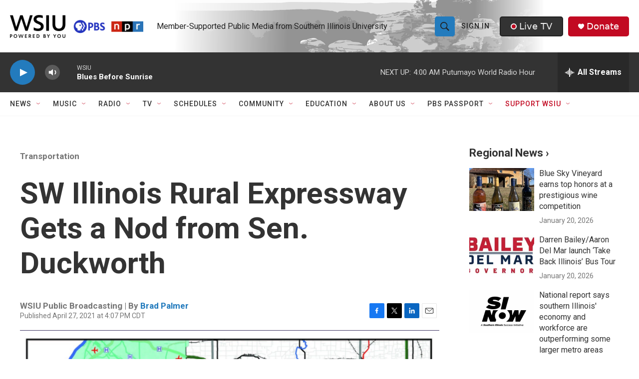

--- FILE ---
content_type: text/html; charset=utf-8
request_url: https://www.google.com/recaptcha/api2/aframe
body_size: 152
content:
<!DOCTYPE HTML><html><head><meta http-equiv="content-type" content="text/html; charset=UTF-8"></head><body><script nonce="6bcRSsjY2py0PQ8QAnMCaw">/** Anti-fraud and anti-abuse applications only. See google.com/recaptcha */ try{var clients={'sodar':'https://pagead2.googlesyndication.com/pagead/sodar?'};window.addEventListener("message",function(a){try{if(a.source===window.parent){var b=JSON.parse(a.data);var c=clients[b['id']];if(c){var d=document.createElement('img');d.src=c+b['params']+'&rc='+(localStorage.getItem("rc::a")?sessionStorage.getItem("rc::b"):"");window.document.body.appendChild(d);sessionStorage.setItem("rc::e",parseInt(sessionStorage.getItem("rc::e")||0)+1);localStorage.setItem("rc::h",'1769325672171');}}}catch(b){}});window.parent.postMessage("_grecaptcha_ready", "*");}catch(b){}</script></body></html>